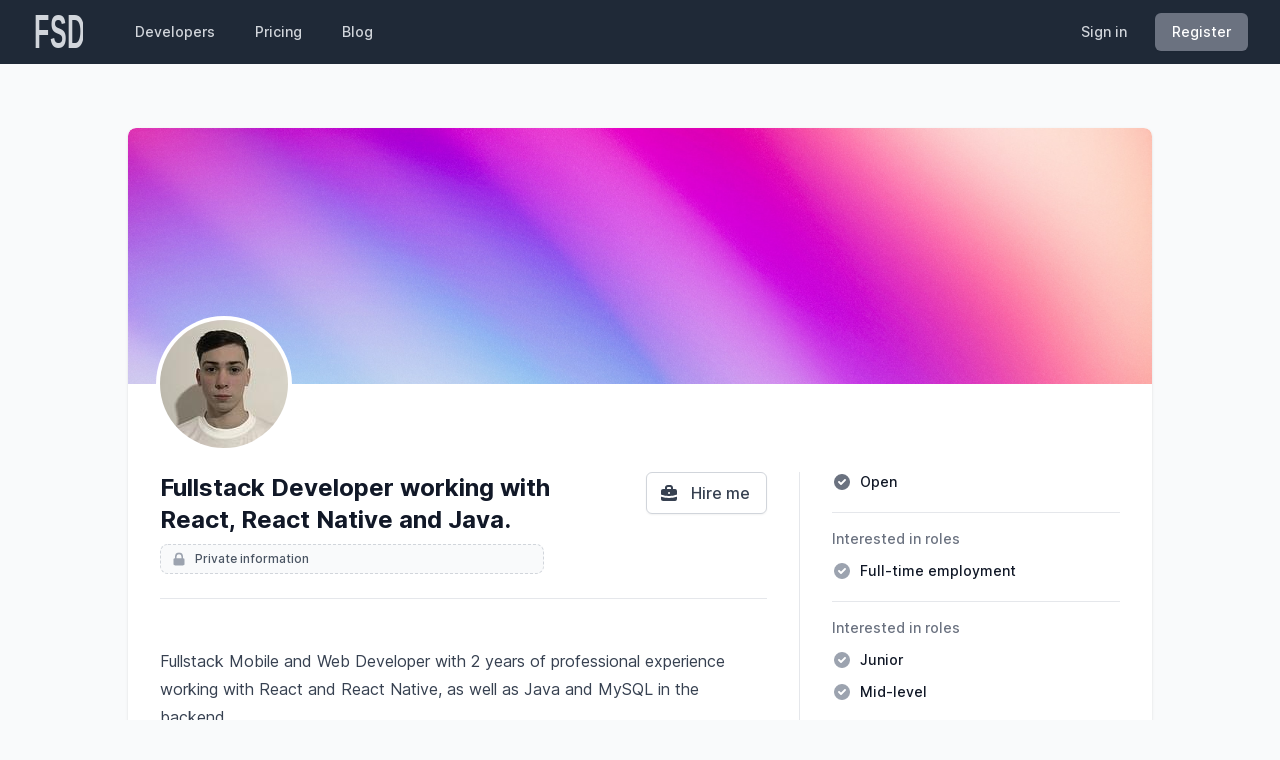

--- FILE ---
content_type: text/html; charset=utf-8
request_url: https://fullstackdevelopers.co/developers/J5reUG8A
body_size: 4540
content:
<!DOCTYPE html>
<html lang="en" class="h-full bg-gray-50" dir="ltr">
  <head>
    <meta charset="UTF-8">
    <meta name="viewport" content="width=device-width,initial-scale=1">

    <meta name="csrf-param" content="authenticity_token" />
<meta name="csrf-token" content="6_Y0HLoC8hXO4p_Ad4IRBbSmhBWBRdpMRHAAwzYAY3r_U7cHNwSglwkrVzpPQq_77xVxzaNckMUJbvcvJIEcjw" />
    
    <title>Fullstack Developer working with React, React Native and Java. · FullStackDevelopers</title>
<meta property="description" content="Fullstack Mobile and Web Developer with 2 years of professional experience working with React and React Native, as well as Java and MySQL in the backend. 
I do manual and automated testing using WebdriverIO and use Git and Agile methodologies on a daily basis.
I am passionate about Javascript and love learning new concepts and skills.">

  <link rel="canonical" href="https://fullstackdevelopers.co/developers/J5reUG8A">

<meta property="og:type" content="website">
<meta property="og:title" content="Fullstack Developer working with React, React Native and Java. · FullStackDevelopers">
<meta property="og:description" content="Fullstack Mobile and Web Developer with 2 years of professional experience working with React and React Native, as well as Java and MySQL in the backend. 
I do manual and automated testing using WebdriverIO and use Git and Agile methodologies on a daily basis.
I am passionate about Javascript and love learning new concepts and skills.">
<meta property="og:url" content="https://fullstackdevelopers.co/developers/J5reUG8A">

  <meta property="og:image" content="https://fullstackdevelopers.co/rails/active_storage/blobs/redirect/eyJfcmFpbHMiOnsibWVzc2FnZSI6IkJBaHBBbk1DIiwiZXhwIjpudWxsLCJwdXIiOiJibG9iX2lkIn19--58b87a503b890ae26b116fe1058a9d159f3ea54e/avatar.jpg">

<meta property="twitter:card" content="summary">
  <meta property="twitter:site" content="@eastrocksoftware">

    <link rel="apple-touch-icon" sizes="180x180" href="/apple-touch-icon.png">
<link rel="icon" type="image/png" sizes="32x32" href="/favicon-32x32.png">
<link rel="icon" type="image/png" sizes="16x16" href="/favicon-16x16.png">
<link rel="manifest" href="/site.webmanifest">
<link rel="mask-icon" href="/safari-pinned-tab.svg" color="#1f2937">

<meta name="apple-mobile-web-app-title" content="FullStackDevelopers">
<meta name="application-name" content="FullStackDevelopers">
<meta name="msapplication-TileColor" content="#1f2937">
<meta name="theme-color" content="#ffffff">

      <link rel="alternate" href="https://fullstackdevelopers.co/developers/J5reUG8A" hreflang="x-default">
  <link rel="alternate" href="https://fullstackdevelopers.co/fr/developers/J5reUG8A" hreflang="fr">
  <link rel="alternate" href="https://fullstackdevelopers.co/es/developers/J5reUG8A" hreflang="es">
  <link rel="alternate" href="https://fullstackdevelopers.co/zh-TW/developers/J5reUG8A" hreflang="zh-TW">
  <link rel="alternate" href="https://fullstackdevelopers.co/zh-CN/developers/J5reUG8A" hreflang="zh-CN">
  <link rel="alternate" href="https://fullstackdevelopers.co/pt-BR/developers/J5reUG8A" hreflang="pt-BR">


    <link rel="stylesheet" href="/assets/application-389ab2e4870b0585c41f684b1c5a425f3f1c499a0846b55f165258a5e9742f84.css" media="all" data-turbo-track="reload" />
<link rel="stylesheet" href="/assets/inter-4bba050bf3a1822e87ff9802f3eb10837dc0ccc2b747fbb67cbc971b7a95e864.css" media="all" data-turbo-track="reload" />
    <script src="/assets/application-77fe52bf2b2cbb4ccce4b25dc1c041650f468961d908982186781af23eaf560e.js" data-turbo-track="reload" defer="defer"></script>

    <script src="https://cdn.usefathom.com/script.js" defer="defer" data-site="XXXXXXXX" data-auto="false"></script>
    
    <script src="https://www.googletagmanager.com/gtag/js?id=G-2HV2W6K36Q" data-turbo-track="reload" async></script>
  </head>

  <body data-controller="analytics--page-views" class="min-h-full flex flex-col">
    <div class="flex-1">
      
      <div class="min-h-full">
  <nav data-controller="toggle" data-toggle-visibility-class="hidden" data-action="toggle-nav-bar@window-&gt;toggle#toggle" class="bg-gray-800 ">
      <div class="max-w-7xl mx-auto px-4 sm:px-6 lg:px-8">
        <div class="flex items-center justify-between h-16">
          <div class="flex items-center">
            <!-- Logo -->
            <div class="flex-shrink-0">
              <a class="shrink-0 flex items-center text-gray-300 fill-current hover:text-white" href="/">
                <span class="sr-only">FullStackDevelopers</span>
                <!DOCTYPE svg PUBLIC "-//W3C//DTD SVG 1.1//EN" "http://www.w3.org/Graphics/SVG/1.1/DTD/svg11.dtd">
<svg xmlns="http://www.w3.org/2000/svg" xmlns:xlink="http://www.w3.org/1999/xlink" xmlns:serif="http://www.serif.com/" width="100%" height="100%" viewBox="0 0 333 263" version="1.1" xml:space="preserve" style="fill-rule:evenodd;clip-rule:evenodd;stroke-linejoin:round;stroke-miterlimit:2;" class="h-10 w-auto"><title>FullStackDevelopers logo</title>
    <g transform="matrix(1.11021,0,0,2.12827,-62.2537,195.347)">
        <g>
            <text x="70.682px" y="19.891px" style="font-family:'EurostileBold', 'Eurostile', sans-serif;font-weight:700;font-size:149.265px;">FSD</text>
        </g>
    </g>
</svg>

</a>            </div>

            <!-- Navigation links -->
            <div class="hidden md:block">
              <div class="ml-10 flex items-baseline space-x-4">
                  <a active_class="bg-gray-900 text-white" class="text-gray-300 hover:bg-gray-700 hover:text-white px-3 py-2 rounded-md text-sm font-medium" href="/developers">Developers</a>
                  <a active_class="bg-gray-900 text-white" class="text-gray-300 hover:bg-gray-700 hover:text-white px-3 py-2 rounded-md text-sm font-medium" href="/pricing">Pricing</a>
                  <a active_class="bg-gray-900 text-white" class="text-gray-300 hover:bg-gray-700 hover:text-white px-3 py-2 rounded-md text-sm font-medium" href="https://blog.fullstackdevelopers.co">Blog</a>
              </div>
            </div>
          </div>

          <!-- Desktop nav bar -->
          <div class="hidden md:block">
            <div class="ml-4 flex items-center md:ml-6 space-x-4">
              <a class="text-gray-300 hover:bg-gray-700 hover:text-white px-3 py-2 rounded-md text-sm font-medium" href="/users/sign_in">Sign in</a>

              <a class="relative inline-flex items-center px-4 py-2 border border-transparent shadow-sm text-sm font-medium rounded-md text-white bg-gray-500 hover:bg-gray-600 focus:outline-none focus:ring-2 focus:ring-offset-2 focus:ring-offset-gray-800 focus:ring-gray-500" href="/users/sign_up">Register</a>
            </div>
          </div>

          <div class="-mr-2 flex items-center md:hidden">
            <!-- Mobile menu button -->
            <button type="button" data-action="toggle#toggle" class="bg-gray-800 inline-flex items-center justify-center p-2 rounded-md text-gray-400 hover:text-white hover:bg-gray-700 focus:outline-none focus:ring-2 focus:ring-offset-2 focus:ring-offset-gray-800 focus:ring-white" aria-controls="mobile-menu" aria-expanded="false">
              <span data-toggle-target="element">
                <span class="sr-only">Open main menu</span>
                <svg xmlns="http://www.w3.org/2000/svg" class="h-6 w-6 block h-6 w-6" fill="none" viewBox="0 0 24 24" stroke="currentColor" aria-hidden="true">
  <path stroke-linecap="round" stroke-linejoin="round" stroke-width="2" d="M4 6h16M4 12h16M4 18h16"></path>
</svg>

              </span>

              <span data-toggle-target="element" class="hidden">
                <span class="sr-only">Close main menu</span>
                <svg xmlns="http://www.w3.org/2000/svg" class="h-6 w-6 h-6 w-6" fill="none" viewBox="0 0 24 24" stroke="currentColor" aria-hidden="true">
  <path stroke-linecap="round" stroke-linejoin="round" stroke-width="2" d="M6 18L18 6M6 6l12 12"></path>
</svg>

              </span>
            </button>
          </div>
        </div>
      </div>

    <!-- Mobile menu -->
    <div data-toggle-target="element" class="hidden md:hidden" id="mobile-menu">
      <!-- Navigation links -->
      <div class="px-2 pt-2 pb-3 space-y-1 sm:px-3">
          <a data-turbo-action="replace" active_class="bg-gray-900 text-white" class="text-gray-300 hover:bg-gray-700 hover:text-white block px-3 py-2 rounded-md text-base font-medium" href="/developers">Developers</a>
          <a data-turbo-action="replace" active_class="bg-gray-900 text-white" class="text-gray-300 hover:bg-gray-700 hover:text-white block px-3 py-2 rounded-md text-base font-medium" href="/pricing">Pricing</a>
          <a data-turbo-action="replace" active_class="bg-gray-900 text-white" class="text-gray-300 hover:bg-gray-700 hover:text-white block px-3 py-2 rounded-md text-base font-medium" href="https://blog.fullstackdevelopers.co">Blog</a>

        <div class="pt-2">
          <div class="border-t border-gray-500 pt-6 pb-2">
            <a class="w-full flex items-center justify-center relative inline-flex items-center px-4 py-2 border border-transparent shadow-sm font-medium rounded-md text-white bg-gray-500 hover:bg-gray-600 focus:outline-none focus:ring-2 focus:ring-offset-2 focus:ring-offset-gray-800 focus:ring-gray-500" href="/users/sign_up">Register</a>
            <a class="block mt-4 text-center text-gray-300 group" href="/users/sign_in">
              Have an account?
              <span class="text-white font-medium group-hover:text-gray-500">Sign in</span>
</a>          </div>
        </div>
      </div>
    </div>
</nav></div>


      





<main class="mx-auto">
  
        



<div class="max-w-5xl mx-auto mt-0 lg:mt-16 pb-8 mb-16 bg-white shadow lg:rounded-lg overflow-hidden">
  <div class="w-full aspect-w-4 aspect-h-1">
  <img alt="Developer&#39;s cover image" class="object-cover w-full h-full lg:rounded-t-lg" src="/assets/default_splash-610a8eb0dd6d2cbcff344dee4fb755b729b33b69a68b2dd4326925da1cefd5d7.jpg" />
</div>

  <div class="relative z-10 max-w-5xl mx-auto px-4 sm:px-6 lg:px-8">
    <div class="-mt-12 sm:-mt-16 sm:flex sm:items-end sm:space-x-5">
      <picture>
  <source media="(-webkit-min-device-pixel-ratio: 2), (min-resolution: 2dppx)" srcset="/rails/active_storage/representations/redirect/eyJfcmFpbHMiOnsibWVzc2FnZSI6IkJBaHBBbk1DIiwiZXhwIjpudWxsLCJwdXIiOiJibG9iX2lkIn19--58b87a503b890ae26b116fe1058a9d159f3ea54e/eyJfcmFpbHMiOnsibWVzc2FnZSI6IkJBaDdCem9MWm05eWJXRjBTU0lJYW5CbkJqb0dSVlE2RkhKbGMybDZaVjkwYjE5c2FXMXBkRnNIYVFJQUFXa0NBQUU9IiwiZXhwIjpudWxsLCJwdXIiOiJ2YXJpYXRpb24ifX0=--39f5d9cf57d3594dab83ff76b783e41df97ffddd/avatar.jpg">
  <img alt="Developer&#39;s avatar" class="h-24 w-24 sm:h-32 sm:w-32 ring-4 ring-white object-cover rounded-full bg-gray-300" src="/rails/active_storage/representations/redirect/eyJfcmFpbHMiOnsibWVzc2FnZSI6IkJBaHBBbk1DIiwiZXhwIjpudWxsLCJwdXIiOiJibG9iX2lkIn19--58b87a503b890ae26b116fe1058a9d159f3ea54e/eyJfcmFpbHMiOnsibWVzc2FnZSI6IkJBaDdCem9MWm05eWJXRjBTU0lJYW5CbkJqb0dSVlE2RkhKbGMybDZaVjkwYjE5c2FXMXBkRnNIYVFHQWFRR0EiLCJleHAiOm51bGwsInB1ciI6InZhcmlhdGlvbiJ9fQ==--036add4f88ef6a4d9592867c26c5b970bb5be351/avatar.jpg" />
</picture>
    </div>
  </div>

  <div class="flex-1">
    <div class="pt-6 pb-8 xl:pb-10">
      <div class="max-w-3xl mx-auto px-4 sm:px-6 lg:px-8 lg:max-w-5xl lg:grid lg:grid-cols-3">
        <div class="lg:col-span-2 lg:pr-8 lg:border-r lg:border-gray-200">
          <div class="space-y-6">
            <div class="md:flex md:items-start md:justify-between md:space-x-4 lg:border-b lg:pb-6">
              <div class="w-full">
                <h1 class="text-2xl font-bold text-gray-900">Fullstack Developer working with React, React Native and Java.</h1>
                  <a class="group flex items-center bg-gray-50 max-w-sm border border-gray-300 hover:border-gray-400 border-dashed rounded-lg mt-2 p-1.5 px-2.5" href="/pricing">
    <svg xmlns="http://www.w3.org/2000/svg" class="h-5 w-5 h-4 w-4 text-gray-400 mr-2 group-hover:hidden" viewBox="0 0 20 20" fill="currentColor" aria-hidden="true">
  <path fill-rule="evenodd" d="M5 9V7a5 5 0 0110 0v2a2 2 0 012 2v5a2 2 0 01-2 2H5a2 2 0 01-2-2v-5a2 2 0 012-2zm8-2v2H7V7a3 3 0 016 0z" clip-rule="evenodd"></path>
</svg>

    <svg xmlns="http://www.w3.org/2000/svg" class="h-5 w-5 h-4 w-4 text-gray-500 mr-2 rotate-[-8deg] transition hidden group-hover:block" viewBox="0 0 20 20" fill="currentColor" aria-hidden="true">
  <path d="M10 2a5 5 0 00-5 5v2a2 2 0 00-2 2v5a2 2 0 002 2h10a2 2 0 002-2v-5a2 2 0 00-2-2H7V7a3 3 0 015.905-.75 1 1 0 001.937-.5A5.002 5.002 0 0010 2z"></path>
</svg>

    <span class="block text-xs font-medium text-gray-600">Private information</span>
</a>              </div>

                <a rel="nofollow" class="shrink-0 mt-4 md:mt-0 inline-flex items-center px-4 py-2 border border-gray-300 shadow-sm text-base font-medium rounded-md text-gray-700 bg-white hover:bg-gray-50 focus:outline-none focus:ring-2 focus:ring-offset-2 focus:ring-gray-500" href="/developers/J5reUG8A/messages/new">
    <svg xmlns="http://www.w3.org/2000/svg" class="h-5 w-5 -ml-1 mr-3 h-5 w-5" viewBox="0 0 20 20" fill="currentColor" aria-hidden="true">
  <path fill-rule="evenodd" d="M6 6V5a3 3 0 013-3h2a3 3 0 013 3v1h2a2 2 0 012 2v3.57A22.952 22.952 0 0110 13a22.95 22.95 0 01-8-1.43V8a2 2 0 012-2h2zm2-1a1 1 0 011-1h2a1 1 0 011 1v1H8V5zm1 5a1 1 0 011-1h.01a1 1 0 110 2H10a1 1 0 01-1-1z" clip-rule="evenodd"></path>
  <path d="M2 13.692V16a2 2 0 002 2h12a2 2 0 002-2v-2.308A24.974 24.974 0 0110 15c-2.796 0-5.487-.46-8-1.308z"></path>
</svg>

    Hire me
</a>
            </div>

            <div class="flex flex-col space-y-4 sm:flex-row sm:space-y-0 sm:space-x-4 items-start">
</div>


            <aside class="mt-8 lg:hidden">
              <h2 class="sr-only">Details</h2>
<div class="space-y-5 divide-y divide-gray-200">
  <div class="space-y-3">
  
    <div class="flex items-center space-x-2">
    <svg xmlns="http://www.w3.org/2000/svg" title="Check Circle" class="h-5 w-5 h-5 w-5 text-gray-500" viewBox="0 0 20 20" fill="currentColor" aria-hidden="true">
  <path fill-rule="evenodd" d="M10 18a8 8 0 100-16 8 8 0 000 16zm3.707-9.293a1 1 0 00-1.414-1.414L9 10.586 7.707 9.293a1 1 0 00-1.414 1.414l2 2a1 1 0 001.414 0l4-4z" clip-rule="evenodd"></path>
</svg>


    <span class="text-sm font-medium text-gray-900">
      Open
</span></div>


</div>
  <div class="space-y-5 pt-4">
  
    <div>
  <h2 class="text-sm font-medium text-gray-500">Interested in roles</h2>
  <ul class="mt-3 space-y-3">
        <li class="flex items-center space-x-2">
          <svg xmlns="http://www.w3.org/2000/svg" title="Check Circle" class="h-5 w-5 h-5 w-5 text-gray-400" viewBox="0 0 20 20" fill="currentColor" aria-hidden="true">
  <path fill-rule="evenodd" d="M10 18a8 8 0 100-16 8 8 0 000 16zm3.707-9.293a1 1 0 00-1.414-1.414L9 10.586 7.707 9.293a1 1 0 00-1.414 1.414l2 2a1 1 0 001.414 0l4-4z" clip-rule="evenodd"></path>
</svg>

          <span class="text-gray-900 text-sm font-medium">Full-time employment</span>
        </li>
  </ul>
</div>


</div>
  <div class="space-y-5 pt-4">
  
    <div>
  <h2 class="text-sm font-medium text-gray-500">Interested in roles</h2>
  <ul class="mt-3 space-y-3">
        <li class="flex items-center space-x-2">
          <svg xmlns="http://www.w3.org/2000/svg" title="Check Circle" class="h-5 w-5 h-5 w-5 text-gray-400" viewBox="0 0 20 20" fill="currentColor" aria-hidden="true">
  <path fill-rule="evenodd" d="M10 18a8 8 0 100-16 8 8 0 000 16zm3.707-9.293a1 1 0 00-1.414-1.414L9 10.586 7.707 9.293a1 1 0 00-1.414 1.414l2 2a1 1 0 001.414 0l4-4z" clip-rule="evenodd"></path>
</svg>

          <span class="text-gray-900 text-sm font-medium">Junior</span>
        </li>
        <li class="flex items-center space-x-2">
          <svg xmlns="http://www.w3.org/2000/svg" title="Check Circle" class="h-5 w-5 h-5 w-5 text-gray-400" viewBox="0 0 20 20" fill="currentColor" aria-hidden="true">
  <path fill-rule="evenodd" d="M10 18a8 8 0 100-16 8 8 0 000 16zm3.707-9.293a1 1 0 00-1.414-1.414L9 10.586 7.707 9.293a1 1 0 00-1.414 1.414l2 2a1 1 0 001.414 0l4-4z" clip-rule="evenodd"></path>
</svg>

          <span class="text-gray-900 text-sm font-medium">Mid-level</span>
        </li>
  </ul>
</div>


</div>

  <div class="space-y-3 pt-4">
  
    <div class="flex items-center space-x-2">
  <svg xmlns="http://www.w3.org/2000/svg" class="h-5 w-5 h-5 w-5 text-gray-400" viewBox="0 0 20 20" fill="currentColor" aria-hidden="true">
  <path fill-rule="evenodd" d="M10 18a8 8 0 100-16 8 8 0 000 16zM4.332 8.027a6.012 6.012 0 011.912-2.706C6.512 5.73 6.974 6 7.5 6A1.5 1.5 0 019 7.5V8a2 2 0 004 0 2 2 0 011.523-1.943A5.977 5.977 0 0116 10c0 .34-.028.675-.083 1H15a2 2 0 00-2 2v2.197A5.973 5.973 0 0110 16v-2a2 2 0 00-2-2 2 2 0 01-2-2 2 2 0 00-1.668-1.973z" clip-rule="evenodd"></path>
</svg>

  <span class="text-gray-900 text-sm font-medium">, Uruguay</span>
</div>

    <div class="flex items-center space-x-2">
  <svg xmlns="http://www.w3.org/2000/svg" title="Clock" class="h-5 w-5 h-5 w-5 text-gray-400" viewBox="0 0 20 20" fill="currentColor" aria-hidden="true">
  <path fill-rule="evenodd" d="M10 18a8 8 0 100-16 8 8 0 000 16zm1-12a1 1 0 10-2 0v4a1 1 0 00.293.707l2.828 2.829a1 1 0 101.415-1.415L11 9.586V6z" clip-rule="evenodd"></path>
</svg>

  <span class="text-gray-900 text-sm font-medium">Montevideo (GMT-3)</span>
</div>


</div>
  </div>

            </aside>

            <div class="pb-3 lg:pb-0">
              <h2 class="sr-only">Description</h2>
              <div class="prose max-w-prose">
                <p>Fullstack Mobile and Web Developer with 2 years of professional experience working with React and React Native, as well as Java and MySQL in the backend. <br>
I do manual and automated testing using WebdriverIO and use Git and Agile methodologies on a daily basis.<br>
I am passionate about Javascript and love learning new concepts and skills.</p>
              </div>
            </div>
          </div>
        </div>

        <aside class="hidden lg:block lg:pl-8">
          <h2 class="sr-only">Details</h2>
<div class="space-y-5 divide-y divide-gray-200">
  <div class="space-y-3">
  
    <div class="flex items-center space-x-2">
    <svg xmlns="http://www.w3.org/2000/svg" title="Check Circle" class="h-5 w-5 h-5 w-5 text-gray-500" viewBox="0 0 20 20" fill="currentColor" aria-hidden="true">
  <path fill-rule="evenodd" d="M10 18a8 8 0 100-16 8 8 0 000 16zm3.707-9.293a1 1 0 00-1.414-1.414L9 10.586 7.707 9.293a1 1 0 00-1.414 1.414l2 2a1 1 0 001.414 0l4-4z" clip-rule="evenodd"></path>
</svg>


    <span class="text-sm font-medium text-gray-900">
      Open
</span></div>


</div>
  <div class="space-y-5 pt-4">
  
    <div>
  <h2 class="text-sm font-medium text-gray-500">Interested in roles</h2>
  <ul class="mt-3 space-y-3">
        <li class="flex items-center space-x-2">
          <svg xmlns="http://www.w3.org/2000/svg" title="Check Circle" class="h-5 w-5 h-5 w-5 text-gray-400" viewBox="0 0 20 20" fill="currentColor" aria-hidden="true">
  <path fill-rule="evenodd" d="M10 18a8 8 0 100-16 8 8 0 000 16zm3.707-9.293a1 1 0 00-1.414-1.414L9 10.586 7.707 9.293a1 1 0 00-1.414 1.414l2 2a1 1 0 001.414 0l4-4z" clip-rule="evenodd"></path>
</svg>

          <span class="text-gray-900 text-sm font-medium">Full-time employment</span>
        </li>
  </ul>
</div>


</div>
  <div class="space-y-5 pt-4">
  
    <div>
  <h2 class="text-sm font-medium text-gray-500">Interested in roles</h2>
  <ul class="mt-3 space-y-3">
        <li class="flex items-center space-x-2">
          <svg xmlns="http://www.w3.org/2000/svg" title="Check Circle" class="h-5 w-5 h-5 w-5 text-gray-400" viewBox="0 0 20 20" fill="currentColor" aria-hidden="true">
  <path fill-rule="evenodd" d="M10 18a8 8 0 100-16 8 8 0 000 16zm3.707-9.293a1 1 0 00-1.414-1.414L9 10.586 7.707 9.293a1 1 0 00-1.414 1.414l2 2a1 1 0 001.414 0l4-4z" clip-rule="evenodd"></path>
</svg>

          <span class="text-gray-900 text-sm font-medium">Junior</span>
        </li>
        <li class="flex items-center space-x-2">
          <svg xmlns="http://www.w3.org/2000/svg" title="Check Circle" class="h-5 w-5 h-5 w-5 text-gray-400" viewBox="0 0 20 20" fill="currentColor" aria-hidden="true">
  <path fill-rule="evenodd" d="M10 18a8 8 0 100-16 8 8 0 000 16zm3.707-9.293a1 1 0 00-1.414-1.414L9 10.586 7.707 9.293a1 1 0 00-1.414 1.414l2 2a1 1 0 001.414 0l4-4z" clip-rule="evenodd"></path>
</svg>

          <span class="text-gray-900 text-sm font-medium">Mid-level</span>
        </li>
  </ul>
</div>


</div>

  <div class="space-y-3 pt-4">
  
    <div class="flex items-center space-x-2">
  <svg xmlns="http://www.w3.org/2000/svg" class="h-5 w-5 h-5 w-5 text-gray-400" viewBox="0 0 20 20" fill="currentColor" aria-hidden="true">
  <path fill-rule="evenodd" d="M10 18a8 8 0 100-16 8 8 0 000 16zM4.332 8.027a6.012 6.012 0 011.912-2.706C6.512 5.73 6.974 6 7.5 6A1.5 1.5 0 019 7.5V8a2 2 0 004 0 2 2 0 011.523-1.943A5.977 5.977 0 0116 10c0 .34-.028.675-.083 1H15a2 2 0 00-2 2v2.197A5.973 5.973 0 0110 16v-2a2 2 0 00-2-2 2 2 0 01-2-2 2 2 0 00-1.668-1.973z" clip-rule="evenodd"></path>
</svg>

  <span class="text-gray-900 text-sm font-medium">, Uruguay</span>
</div>

    <div class="flex items-center space-x-2">
  <svg xmlns="http://www.w3.org/2000/svg" title="Clock" class="h-5 w-5 h-5 w-5 text-gray-400" viewBox="0 0 20 20" fill="currentColor" aria-hidden="true">
  <path fill-rule="evenodd" d="M10 18a8 8 0 100-16 8 8 0 000 16zm1-12a1 1 0 10-2 0v4a1 1 0 00.293.707l2.828 2.829a1 1 0 101.415-1.415L11 9.586V6z" clip-rule="evenodd"></path>
</svg>

  <span class="text-gray-900 text-sm font-medium">Montevideo (GMT-3)</span>
</div>


</div>
  </div>

        </aside>
      </div>
    </div>
  </div>
</div>


</main>
    </div>
    <footer>
  <div class="max-w-7xl mx-auto py-12 px-4 overflow-hidden sm:px-6 lg:px-8">

    <nav class="-mx-5 mt-6 flex flex-wrap justify-center" aria-label="Footer">
      <div class="px-5 py-2">
        <a class="text-base text-gray-500 hover:text-gray-900" href="/policies/privacy">Privacy policy</a>
      </div>

      <div class="px-5 py-2">
        <a class="text-base text-gray-500 hover:text-gray-900" href="/policies/terms">Terms and conditions</a>
      </div>
    </nav>

    <p class="mt-8 text-center text-base text-gray-400">
      &copy; 2026 <a target="_blank" class="hover:text-gray-500" href="https://eastrocksoftware.com">eastrocksoftware.com</a>. All rights reserved.
    </p>
  </div>
</footer>

    <turbo-frame id="modal"></turbo-frame>
    
  </body>
</html>


--- FILE ---
content_type: text/css
request_url: https://fullstackdevelopers.co/assets/inter-4bba050bf3a1822e87ff9802f3eb10837dc0ccc2b747fbb67cbc971b7a95e864.css
body_size: -477
content:
@font-face {
  font-family: "Inter var";
  font-weight: 100 900;
  font-display: swap;
  font-style: normal;
  font-named-instance: "Regular";
  src: url(/assets/Inter-roman.var-aeb2cf0cef7bfee8177fd8aeaa94dae3440d1701b6e1671918b70cdaa1ca639b.woff2?v=3.19) format("woff2");
}

@font-face {
  font-family: "Inter var";
  font-weight: 100 900;
  font-display: swap;
  font-style: italic;
  font-named-instance: "Italic";
  src: url(/assets/Inter-italic.var-c80d40dac97520027c85c6419a6edbb159a54415c4cc376751e7fb1c3241a5bd.woff2?v=3.19) format("woff2");
}
